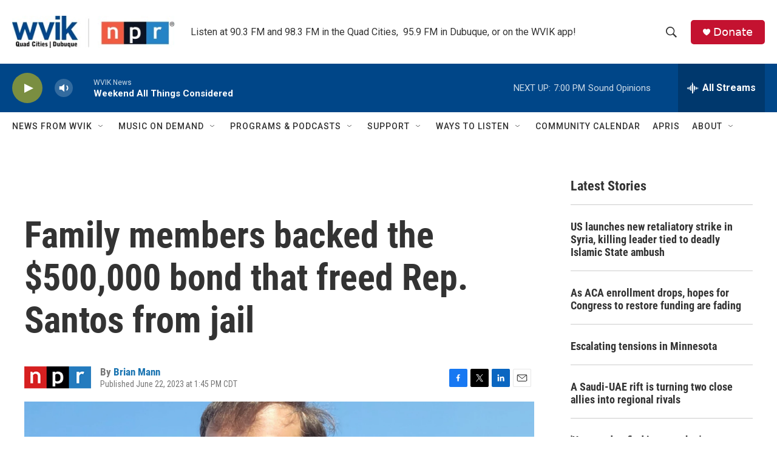

--- FILE ---
content_type: text/html; charset=utf-8
request_url: https://www.google.com/recaptcha/api2/aframe
body_size: -109
content:
<!DOCTYPE HTML><html><head><meta http-equiv="content-type" content="text/html; charset=UTF-8"></head><body><script nonce="z2qhySBVHeroqCfhiI08xA">/** Anti-fraud and anti-abuse applications only. See google.com/recaptcha */ try{var clients={'sodar':'https://pagead2.googlesyndication.com/pagead/sodar?'};window.addEventListener("message",function(a){try{if(a.source===window.parent){var b=JSON.parse(a.data);var c=clients[b['id']];if(c){var d=document.createElement('img');d.src=c+b['params']+'&rc='+(localStorage.getItem("rc::a")?sessionStorage.getItem("rc::b"):"");window.document.body.appendChild(d);sessionStorage.setItem("rc::e",parseInt(sessionStorage.getItem("rc::e")||0)+1);localStorage.setItem("rc::h",'1768696317933');}}}catch(b){}});window.parent.postMessage("_grecaptcha_ready", "*");}catch(b){}</script></body></html>